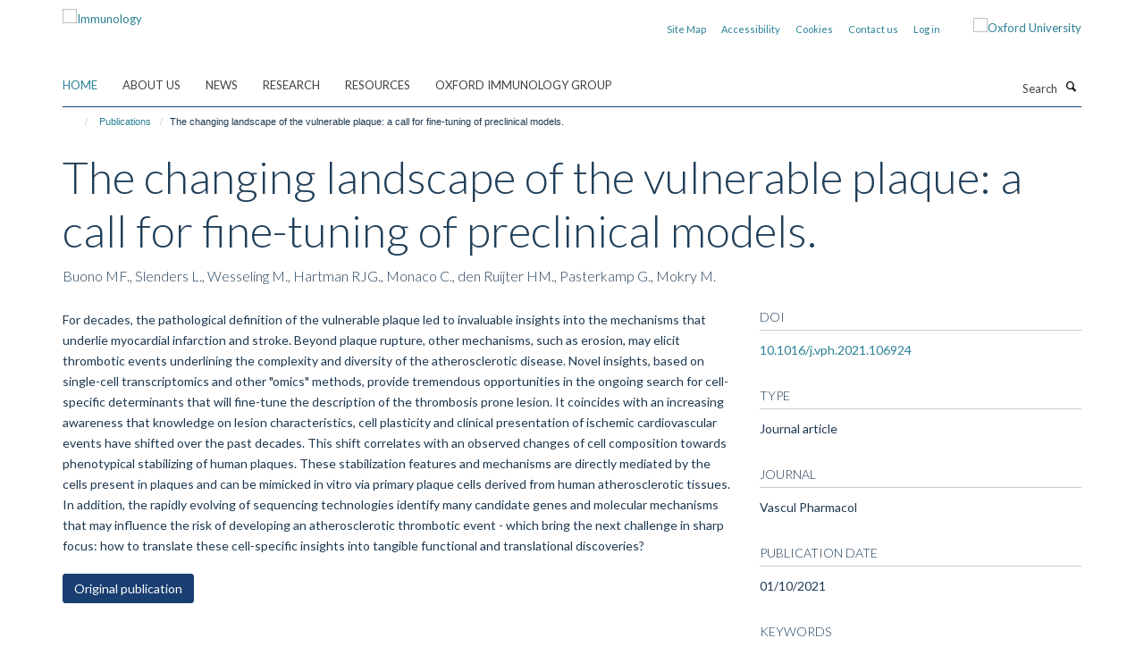

--- FILE ---
content_type: text/html;charset=utf-8
request_url: https://www.immunology.ox.ac.uk/publications/1203230?e948cf6e-f679-11f0-a727-051ec24d17be
body_size: 10211
content:
<!doctype html>
<html xmlns="http://www.w3.org/1999/xhtml" lang="en" xml:lang="en">

    <head><base href="https://www.immunology.ox.ac.uk/publications/1203230/" />
        <meta charset="utf-8" />
        <meta name="viewport" content="width=device-width, initial-scale=1.0" />
        <meta name="apple-mobile-web-app-capable" content="yes" />
        <meta name="apple-mobile-web-app-title" content="Haiku" />
        
        <meta http-equiv="Content-Type" content="text/html; charset=utf-8" /><meta name="citation_title" content="The changing landscape of the vulnerable plaque: a call for fine-tuning of preclinical models." /><meta name="citation_author" content="Buono MF." /><meta name="citation_author" content="Slenders L." /><meta name="citation_author" content="Wesseling M." /><meta name="citation_author" content="Hartman RJG." /><meta name="citation_author" content="Monaco C." /><meta name="citation_author" content="den Ruijter HM." /><meta name="citation_author" content="Pasterkamp G." /><meta name="citation_author" content="Mokry M." /><meta name="citation_publication_date" content="2021/10/01" /><meta name="citation_journal_title" content="Vascul Pharmacol" /><meta name="citation_firstpage" content="106924" /><meta content="For decades, the pathological definition of the vulnerable plaque led to invaluable insights into the mechanisms that underlie myocardial infarction and stroke. Beyond plaque rupture, other mechanisms, such as erosion, may elicit thrombotic events underlining the complexity and diversity of the atherosclerotic disease. Novel insights, based on single-cell transcriptomics and other &quot;omics&quot; methods, provide tremendous opportunities in the ongoing search for cell-specific determinants that will fine-tune the description of the thrombosis prone lesion. It coincides with an increasing awareness that knowledge on lesion characteristics, cell plasticity and clinical presentation of ischemic cardiovascular events have shifted over the past decades. This shift correlates with an observed changes of cell composition towards phenotypical stabilizing of human plaques. These stabilization features and mechanisms are directly mediated by the cells present in plaques and can be mimicked in vitro via primary plaque cells derived from human atherosclerotic tissues. In addition, the rapidly evolving of sequencing technologies identify many candidate genes and molecular mechanisms that may influence the risk of developing an atherosclerotic thrombotic event - which bring the next challenge in sharp focus: how to translate these cell-specific insights into tangible functional and translational discoveries?" name="description" /><meta name="og:title" content="The changing landscape of the vulnerable plaque: a call for fine-tuning of preclinical models." /><meta name="og:description" content="For decades, the pathological definition of the vulnerable plaque led to invaluable insights into the mechanisms that underlie myocardial infarction and stroke. Beyond plaque rupture, other mechanisms, such as erosion, may elicit thrombotic events underlining the complexity and diversity of the atherosclerotic disease. Novel insights, based on single-cell transcriptomics and other &quot;omics&quot; methods, provide tremendous opportunities in the ongoing search for cell-specific determinants that will fine-tune the description of the thrombosis prone lesion. It coincides with an increasing awareness that knowledge on lesion characteristics, cell plasticity and clinical presentation of ischemic cardiovascular events have shifted over the past decades. This shift correlates with an observed changes of cell composition towards phenotypical stabilizing of human plaques. These stabilization features and mechanisms are directly mediated by the cells present in plaques and can be mimicked in vitro via primary plaque cells derived from human atherosclerotic tissues. In addition, the rapidly evolving of sequencing technologies identify many candidate genes and molecular mechanisms that may influence the risk of developing an atherosclerotic thrombotic event - which bring the next challenge in sharp focus: how to translate these cell-specific insights into tangible functional and translational discoveries?" /><meta name="og:url" content="https://www.immunology.ox.ac.uk/publications/1203230" /><meta name="twitter:card" content="summary" /><meta name="twitter:title" content="The changing landscape of the vulnerable plaque: a call for fine-tuning of preclinical models." /><meta name="twitter:description" content="For decades, the pathological definition of the vulnerable plaque led to invaluable insights into the mechanisms that underlie myocardial infarction and stroke. Beyond plaque rupture, other mechanisms, such as erosion, may elicit thrombotic events underlining the complexity and diversity of the atherosclerotic disease. Novel insights, based on single-cell transcriptomics and other &quot;omics&quot; methods, provide tremendous opportunities in the ongoing search for cell-specific determinants that will fine-tune the description of the thrombosis prone lesion. It coincides with an increasing awareness that knowledge on lesion characteristics, cell plasticity and clinical presentation of ischemic cardiovascular events have shifted over the past decades. This shift correlates with an observed changes of cell composition towards phenotypical stabilizing of human plaques. These stabilization features and mechanisms are directly mediated by the cells present in plaques and can be mimicked in vitro via primary plaque cells derived from human atherosclerotic tissues. In addition, the rapidly evolving of sequencing technologies identify many candidate genes and molecular mechanisms that may influence the risk of developing an atherosclerotic thrombotic event - which bring the next challenge in sharp focus: how to translate these cell-specific insights into tangible functional and translational discoveries?" /><meta name="generator" content="Plone - http://plone.org" /><meta itemprop="url" content="https://www.immunology.ox.ac.uk/publications/1203230" /><title>The changing landscape of the vulnerable plaque: a call for fine-tuning of preclinical models. — Immunology</title>
        
        
        
        
        
    <link rel="stylesheet" type="text/css" media="screen" href="https://www.immunology.ox.ac.uk/portal_css/Turnkey%20Theme/resourcecollective.cookielawcookielaw-cachekey-48bf2f24f6ff2048067bc803ad37b010.css" /><link rel="stylesheet" type="text/css" href="https://www.immunology.ox.ac.uk/portal_css/Turnkey%20Theme/themebootstrapcssselect2-cachekey-c5dba3d4c9d8808868e75038d846da29.css" /><link rel="stylesheet" type="text/css" href="https://www.immunology.ox.ac.uk/portal_css/Turnkey%20Theme/themebootstrapcssmagnific.popup-cachekey-9dff49aab1f55abb3ec9b4e683e9e313.css" /><link rel="stylesheet" type="text/css" media="screen" href="https://www.immunology.ox.ac.uk/portal_css/Turnkey%20Theme/resourcecollective.covercsscover-cachekey-3a1ef54b01da8fb16a9078d7fdd456fc.css" /><link rel="stylesheet" type="text/css" media="screen" href="https://www.immunology.ox.ac.uk/portal_css/Turnkey%20Theme/resourcehaiku.coveroverlays-cachekey-520b95d523e0540f000825cc3d117e8d.css" /><link rel="stylesheet" type="text/css" href="https://www.immunology.ox.ac.uk/portal_css/Turnkey%20Theme/resourcehaiku.coverhaiku.chooser-cachekey-6efe1bfa9e9e0fbd1b08a21fa592cf81.css" /><link rel="stylesheet" type="text/css" href="https://www.immunology.ox.ac.uk/portal_css/Turnkey%20Theme/resourcehaiku.widgets.imagehaiku.image.widget-cachekey-cc8a69ed42a7988f6c2e6211aa7d4546.css" /><link rel="stylesheet" type="text/css" media="screen" href="https://www.immunology.ox.ac.uk/++resource++haiku.core.vendor/prism.min.css" /><link rel="canonical" href="https://www.immunology.ox.ac.uk/publications/1203230" /><link rel="search" href="https://www.immunology.ox.ac.uk/@@search" title="Search this site" /><link rel="shortcut icon" type="image/x-icon" href="https://www.immunology.ox.ac.uk/favicon.ico?v=fd225562-f678-11f0-a727-051ec24d17be" /><link rel="apple-touch-icon" href="https://www.immunology.ox.ac.uk/apple-touch-icon.png?v=fd225563-f678-11f0-a727-051ec24d17be" /><script type="text/javascript" src="https://www.immunology.ox.ac.uk/portal_javascripts/Turnkey%20Theme/resourcecollective.cookielawcookielaw_disabler-cachekey-c202b22c6f793c00d48167b76802ab8e.js"></script><script type="text/javascript" src="https://www.immunology.ox.ac.uk/portal_javascripts/Turnkey%20Theme/themebootstrapjsvendorrespond-cachekey-194fce51866bae78d14c0bffbe5f1a7d.js"></script><script type="text/javascript" src="https://www.immunology.ox.ac.uk/portal_javascripts/Turnkey%20Theme/resourceplone.app.jquery-cachekey-09bc9bf7f98de8b23a8a188594ff55e5.js"></script><script type="text/javascript" src="https://www.immunology.ox.ac.uk/portal_javascripts/Turnkey%20Theme/++theme++bootstrap/js/vendor/bootstrap.js"></script><script type="text/javascript" src="https://www.immunology.ox.ac.uk/portal_javascripts/Turnkey%20Theme/themebootstrapjspluginsvendorjquery.trunk8-cachekey-5582792e1c078d7c90d1a710520c369c.js"></script><script type="text/javascript" src="https://www.immunology.ox.ac.uk/portal_javascripts/Turnkey%20Theme/plone_javascript_variables-cachekey-37484d0571cf64911240735f45955a34.js"></script><script type="text/javascript" src="https://www.immunology.ox.ac.uk/portal_javascripts/Turnkey%20Theme/resourceplone.app.jquerytools-cachekey-0fdeb4a876d3169f3b96b846c6bc28a3.js"></script><script type="text/javascript" src="https://www.immunology.ox.ac.uk/portal_javascripts/Turnkey%20Theme/mark_special_links-cachekey-986f0675db83794e7ab1321799b08731.js"></script><script type="text/javascript" src="https://www.immunology.ox.ac.uk/portal_javascripts/Turnkey%20Theme/resourceplone.app.discussion.javascriptscomments-cachekey-1c8aed09b78cd2b323736ddbe0023e68.js"></script><script type="text/javascript" src="https://www.immunology.ox.ac.uk/portal_javascripts/Turnkey%20Theme/themebootstrapjspluginsvendorselect2-cachekey-2df29a366c1b8a3cd9b762f16f986ab0.js"></script><script type="text/javascript" src="https://www.immunology.ox.ac.uk/portal_javascripts/Turnkey%20Theme/++theme++bootstrap/js/plugins/vendor/jquery.html5-placeholder-shim.js"></script><script type="text/javascript" src="https://www.immunology.ox.ac.uk/portal_javascripts/Turnkey%20Theme/++theme++bootstrap/js/vendor/hammer.js"></script><script type="text/javascript" src="https://www.immunology.ox.ac.uk/portal_javascripts/Turnkey%20Theme/themebootstrapjspluginshaikujquery.navigation-portlets-cachekey-f87e8920f2fb2a8244c6038b354e78ef.js"></script><script type="text/javascript" src="https://www.immunology.ox.ac.uk/portal_javascripts/Turnkey%20Theme/themebootstrapjspluginsvendormasonry-cachekey-fe2420aac61f41816f321ec771640d73.js"></script><script type="text/javascript" src="https://www.immunology.ox.ac.uk/portal_javascripts/Turnkey%20Theme/themebootstrapjspluginsvendorimagesloaded-cachekey-7044fd56bff6d1447ce1ba5e2fb28131.js"></script><script type="text/javascript" src="https://www.immunology.ox.ac.uk/portal_javascripts/Turnkey%20Theme/++theme++bootstrap/js/plugins/vendor/jquery.lazysizes.js"></script><script type="text/javascript" src="https://www.immunology.ox.ac.uk/portal_javascripts/Turnkey%20Theme/++theme++bootstrap/js/plugins/vendor/jquery.magnific.popup.js"></script><script type="text/javascript" src="https://www.immunology.ox.ac.uk/portal_javascripts/Turnkey%20Theme/themebootstrapjspluginsvendorjquery.toc-cachekey-bcfd630411bc3bd254dd077eb18d0050.js"></script><script type="text/javascript" src="https://www.immunology.ox.ac.uk/portal_javascripts/Turnkey%20Theme/++theme++bootstrap/js/turnkey-various.js"></script><script type="text/javascript" src="https://www.immunology.ox.ac.uk/portal_javascripts/Turnkey%20Theme/resourcecollective.coverjsmain-cachekey-b20d60374cac944a08713124b790f5d4.js"></script><script type="text/javascript" src="https://www.immunology.ox.ac.uk/portal_javascripts/Turnkey%20Theme/resourcecollective.cookielawcookielaw_banner-cachekey-cb827a20f9d0865ef986a87999038819.js"></script><script type="text/javascript">
        jQuery(function($){
            if (typeof($.datepicker) != "undefined"){
              $.datepicker.setDefaults(
                jQuery.extend($.datepicker.regional[''],
                {dateFormat: 'mm/dd/yy'}));
            }
        });
        </script><script async="" src="https://www.googletagmanager.com/gtag/js?id=UA-112265129-1"></script><script>
  window.dataLayer = window.dataLayer || [];
  function gtag(){dataLayer.push(arguments);}
  gtag('js', new Date());

  gtag('config', 'UA-112265129-1');
</script><script>(function(w,d,s,l,i){w[l]=w[l]||[];w[l].push({'gtm.start':
new Date().getTime(),event:'gtm.js'});var f=d.getElementsByTagName(s)[0],
j=d.createElement(s),dl=l!='dataLayer'?'&l='+l:'';j.async=true;j.src=
'https://www.googletagmanager.com/gtm.js?id='+i+dl;f.parentNode.insertBefore(j,f);
})(window,document,'script','dataLayer','GTM-MN9RB9B');</script><script async="" src="https://www.googletagmanager.com/gtag/js?id=G-K47R7YQHZW"></script><script>
window.dataLayer = window.dataLayer || [];
function gtag(){dataLayer.push(arguments);}
gtag('js', new Date());
gtag('config', 'G-K47R7YQHZW');
</script><script type="text/javascript">
    $(function() {
        $('a[href^="mailto"]').click(function(){
            var email = $(this).attr('href').replace('mailto:', '');
            if (window.ga) {
                ga('send', 'event', 'Email', 'Link', email); }
            if (window.gtag) {
                gtag('event', 'Link', {
                    'event_category': 'Email',
                    'event_label': email }); }
        });
    });
</script><script type="text/javascript">
    $(function() {
        var extensions = ["avi", "css", "doc", "docx", "dmg", "eps", "exe", "jpg", "js", "mov", "mp3", "msi", "pdf", "png", "ppt", "pptx", "rar", "svg", "txt", "vsd", "vxd", "wma", "wmv", "xls", "xlsx", "zip"];
        var extensionsPattern = new RegExp('\.(('+extensions.join(')|(')+'))$$', 'g');
        $('a[href]').filter(function (){
            var href = $(this).attr('href');
            return href.match(extensionsPattern) || href.match(/\/@@download/g);
        }).click(function () {
            var link = $(this).attr('href');
            if (window.ga) {
                ga('send', 'event', 'File', 'Download', link); }
            if (window.gtag) {
                gtag('event', 'Download', {
                    'event_category': 'File',
                    'event_label': link }); }
        });
    });
</script><script type="text/javascript">
    $(function() {
        $('a.link-external, a[rel=external]').click(function(){
            var link = $(this).attr('href');
            if (window.ga) {
                ga('send', 'event', 'External', 'Link', link); }
            if (window.gtag) {
                gtag('event', 'Link', {
                    'event_category': 'External',
                    'event_label': link }); }
        });
    });
</script>
    <link href="https://www.immunology.ox.ac.uk/++theme++sublime-anti-flash-white/screen.css" rel="stylesheet" />
  
    <link href="https://www.immunology.ox.ac.uk/++theme++sublime-anti-flash-white/style.css" rel="stylesheet" />
  <style class="extra-css" id="empty-extra-css"></style></head>

    <body class="template-view portaltype-publication site-Plone section-publications subsection-1203230 userrole-anonymous no-toolbar mount-009" dir="ltr">
        <!-- Google Tag Manager (noscript) -->
<noscript><iframe src="https://www.googletagmanager.com/ns.html?id=GTM-MN9RB9B" height="0" width="0" style="display:none;visibility:hidden"></iframe></noscript>
<!-- End Google Tag Manager (noscript) -->
    <div id="cookienotification">

    <div class="container">
    
        <div class="row">
        
            <div class="col-md-12">
                <h2>
                    Cookies on this website
                </h2>
                
            </div>
        
            <div class="col-md-12">
                <p>
                    We use cookies to ensure that we give you the best experience on our website. If you click 'Accept all cookies' we'll assume that you are happy to receive all cookies and you won't see this message again. If you click 'Reject all non-essential cookies' only necessary cookies providing core functionality such as security, network management, and accessibility will be enabled. Click 'Find out more' for information on how to change your cookie settings.
                </p>
                
            </div>
    
            <div class="col-md-12">
                <a class="btn btn-success cookie-continue" href="https://www.immunology.ox.ac.uk/@@enable-cookies?&amp;came_from=https://www.immunology.ox.ac.uk/publications/1203230">Accept all cookies</a>
                <a class="btn btn-danger cookie-disable" href="https://www.immunology.ox.ac.uk/@@disable-cookies?came_from=https://www.immunology.ox.ac.uk/publications/1203230">Reject all non-essential cookies</a>
                
            </div> 
            
        </div>
    
    </div>
     
</div><div id="site-wrapper" class="container-fluid">

            <div class="modal fade" id="modal" tabindex="-1" role="dialog" aria-hidden="true"></div>

            

            

            <div id="site-header" class="container">

                <div id="site-status"></div>

                

                <header class="row">
                    <div class="col-xs-10 col-sm-6">
                        <a id="primary-logo" title="Immunology" href="https://www.immunology.ox.ac.uk"><img src="https://www.immunology.ox.ac.uk/images/site-logos/immunology-network-v3" alt="Immunology" /></a>
                    </div>
                    <div class="col-sm-6 hidden-xs">
                        <div class="heading-spaced">
                            <div id="site__secondary-logo">
                                
        <a href="http://www.ox.ac.uk" title="Oxford University" target="_blank" rel="noopener"><img src="https://www.immunology.ox.ac.uk/images/site-logos/ox-logo" alt="Oxford University" class="img-responsive logo-secondary" /></a>
    
                            </div>
                            <div id="site-actions">

        <ul class="list-unstyled list-inline text-right">
    
            
    
            
                
                    <li id="siteaction-sitemap">
                        <a href="https://www.immunology.ox.ac.uk/sitemap" title="" accesskey="3">Site Map</a>
                    </li>
                
            
            
                
                    <li id="siteaction-accessibility">
                        <a href="https://www.immunology.ox.ac.uk/accessibility" title="" accesskey="0">Accessibility</a>
                    </li>
                
            
            
                
                    <li id="siteaction-cookie-policy">
                        <a href="https://www.immunology.ox.ac.uk/cookies" title="" accesskey="">Cookies</a>
                    </li>
                
            
            
                
                    <li id="siteaction-contact-us">
                        <a href="https://www.immunology.ox.ac.uk/about/contact-us" title="" accesskey="">Contact us</a>
                    </li>
                
            
            
                
                    <li id="siteaction-login">
                        <a href="https://www.immunology.ox.ac.uk/Shibboleth.sso/Login?target=https://www.immunology.ox.ac.uk/shibboleth_loggedin?came_from=https://www.immunology.ox.ac.uk/publications/1203230" title="" accesskey="">Log in</a>
                    </li>
                
            
    
        </ul>
    </div>
                        </div>
                    </div>
                    <div class="col-xs-2 visible-xs">
                        <a href="#mmenu" role="button" class="btn btn-default" aria-label="Toggle menu">
                            <i class="glyphicon glyphicon-menu"></i>
                        </a>
                    </div>
                </header>

                <nav role="navigation">
                    <div class="row">
                        <div class="col-sm-10">
                            <div id="site-bar" class="collapse navbar-collapse">

	    <ul class="nav navbar-nav">

            

	            <li class="dropdown active" id="portaltab-index_html">
	                <a href="https://www.immunology.ox.ac.uk" title="" data-toggle="">Home</a>
                    
	            </li>

            
            

	            <li class="dropdown" id="portaltab-about">
	                <a href="https://www.immunology.ox.ac.uk/about" title="" data-toggle="" data-hover="dropdown">About us</a>
                    <ul class="dropdown-menu" role="menu">
                        
                            <li>
                                <a href="https://www.immunology.ox.ac.uk/about/overview" title="">The Immunology Network</a>
                            </li>
                        
                        
                            <li>
                                <a href="https://www.immunology.ox.ac.uk/about/strategic-objectives" title="">Strategic Objectives</a>
                            </li>
                        
                        
                            <li>
                                <a href="https://www.immunology.ox.ac.uk/about/history" title="">History</a>
                            </li>
                        
                        
                            <li>
                                <a href="https://www.immunology.ox.ac.uk/about/public-engagement" title="">Public Engagement</a>
                            </li>
                        
                        
                            <li>
                                <a href="https://www.immunology.ox.ac.uk/about/sustainability" title="">Sustainability</a>
                            </li>
                        
                        
                            <li>
                                <a href="https://www.immunology.ox.ac.uk/about/immunology-research-fund" title="">Immunology Research Fund</a>
                            </li>
                        
                        
                            <li>
                                <a href="https://www.immunology.ox.ac.uk/about/team" title="">People</a>
                            </li>
                        
                        
                            <li>
                                <a href="https://www.immunology.ox.ac.uk/about/contact-us" title="">Contact us</a>
                            </li>
                        
                    </ul>
	            </li>

            
            

	            <li class="dropdown" id="portaltab-news">
	                <a href="https://www.immunology.ox.ac.uk/news" title="" data-toggle="">News</a>
                    
	            </li>

            
            

	            <li class="dropdown" id="portaltab-research">
	                <a href="https://www.immunology.ox.ac.uk/research" title="" data-toggle="" data-hover="dropdown">Research</a>
                    <ul class="dropdown-menu" role="menu">
                        
                            <li>
                                <a href="https://www.immunology.ox.ac.uk/research/basic-immunology" title="">Basic Immunology</a>
                            </li>
                        
                        
                            <li>
                                <a href="https://www.immunology.ox.ac.uk/research/computational-immunology" title="">Computational Immunology</a>
                            </li>
                        
                        
                            <li>
                                <a href="https://www.immunology.ox.ac.uk/research/immunometabolism" title="">Immunometabolism</a>
                            </li>
                        
                        
                            <li>
                                <a href="https://www.immunology.ox.ac.uk/research/immuno-oncology" title="">Immuno-Oncology</a>
                            </li>
                        
                        
                            <li>
                                <a href="https://www.immunology.ox.ac.uk/research/infection" title="">Infection</a>
                            </li>
                        
                        
                            <li>
                                <a href="https://www.immunology.ox.ac.uk/research/inflammation" title="">Inflammation</a>
                            </li>
                        
                        
                            <li>
                                <a href="https://www.immunology.ox.ac.uk/research/neuroimmunology" title="">Neuroimmunology</a>
                            </li>
                        
                        
                            <li>
                                <a href="https://www.immunology.ox.ac.uk/research/structural-immunology" title="">Structural Immunology</a>
                            </li>
                        
                        
                            <li>
                                <a href="https://www.immunology.ox.ac.uk/research/translational-immunology" title="">Translational Immunology</a>
                            </li>
                        
                        
                            <li>
                                <a href="https://www.immunology.ox.ac.uk/research/vaccines" title="">Vaccines</a>
                            </li>
                        
                    </ul>
	            </li>

            
            

	            <li class="dropdown" id="portaltab-resources">
	                <a href="https://www.immunology.ox.ac.uk/resources" title="" data-toggle="" data-hover="dropdown">Resources</a>
                    <ul class="dropdown-menu" role="menu">
                        
                            <li>
                                <a href="https://www.immunology.ox.ac.uk/resources/facilities" title="">Facilities</a>
                            </li>
                        
                        
                            <li>
                                <a href="https://www.immunology.ox.ac.uk/resources/immunology-teaching-network" title="">Immunology Teaching</a>
                            </li>
                        
                        
                            <li>
                                <a href="https://www.immunology.ox.ac.uk/resources/researchers-toolkit" title="">Researchers' Toolkit</a>
                            </li>
                        
                        
                            <li>
                                <a href="https://www.immunology.ox.ac.uk/resources/networks-consortia-initiatives-groups" title="">Networks, Consortia, Initiatives, Groups</a>
                            </li>
                        
                        
                            <li>
                                <a href="https://www.immunology.ox.ac.uk/resources/communication" title="">Communication</a>
                            </li>
                        
                        
                            <li>
                                <a href="https://www.immunology.ox.ac.uk/resources/orniid" title="">ORNIID</a>
                            </li>
                        
                    </ul>
	            </li>

            
            

	            <li class="dropdown" id="portaltab-oig">
	                <a href="https://www.immunology.ox.ac.uk/oig" title="" data-toggle="">Oxford Immunology Group</a>
                    
	            </li>

            

            

	    </ul>

    </div>
                        </div>
                        <div class="col-sm-2">
                            <form action="https://www.immunology.ox.ac.uk/@@search" id="site-search" class="form-inline" role="form">
                                <div class="input-group">
                                    <label class="sr-only" for="SearchableText">Search</label>
                                    <input type="text" class="form-control" name="SearchableText" id="SearchableText" placeholder="Search" />
                                    <span class="input-group-btn">
                                        <button class="btn" type="submit" aria-label="Search"><i class="glyphicon-search"></i></button>
                                    </span>
                                </div>
                            </form>
                        </div>
                    </div>
                </nav>

                <div class="container">
                    <div class="row">
                        <div class="col-md-12">
                            <ol class="breadcrumb" id="site-breadcrumbs"><li><a title="Home" href="https://www.immunology.ox.ac.uk"><span class="glyphicon glyphicon-home"></span></a></li><li><a href="https://www.immunology.ox.ac.uk/publications">Publications</a></li><li class="active">The changing landscape of the vulnerable plaque: a call for fine-tuning of preclinical models.</li></ol>
                        </div>
                    </div>
                </div>

            </div>

            <div id="content" class="container ">

                            

                            

            

        <div itemscope="" itemtype="http://schema.org/Thing">

            <meta itemprop="url" content="https://www.immunology.ox.ac.uk/publications/1203230" />

            
                <div id="above-page-header">
    

</div>
            

            
                
                
                    
                        <div class="page-header">
                            <div class="row">
                                    
                                <div class="col-xs-12 col-sm-12">
                                    
                                    
                                        <h1>
                                            <span itemprop="name">The changing landscape of the vulnerable plaque: a call for fine-tuning of preclinical models.</span>
                                            <small>
                                                
                                            </small>
                                        </h1>
                                    
                                    
                                    
                    <div id="below-page-title">
</div>
                    <h5 style="margin:10px 0">Buono MF., Slenders L., Wesseling M., Hartman RJG., Monaco C., den Ruijter HM., Pasterkamp G., Mokry M.</h5>
                
                                    
                                </div>
                                    
                                
                                            
                            </div>
                        </div>
                    
                    
                    
                    
                 
            

            
                <div id="below-page-header"></div>
            

            
                <div id="above-page-content"></div>
            

            
                <div class="row">
        
                    <div id="site-content" class="col-sm-8">

                        

                            
                                
                            

                            
                                
                            

                            
                                
                                    
                                
                            
            
                            <div class="row">
                                <div id="site-content-body" class="col-sm-12">
            
                                    
                
                    
                    
                    <div class="row">
                        <div class="col-sm-4">
                            
                        </div>
                        <div class="col-sm-12">
                           <p style="margin-top:0">For decades, the pathological definition of the vulnerable plaque led to invaluable insights into the mechanisms that underlie myocardial infarction and stroke. Beyond plaque rupture, other mechanisms, such as erosion, may elicit thrombotic events underlining the complexity and diversity of the atherosclerotic disease. Novel insights, based on single-cell transcriptomics and other "omics" methods, provide tremendous opportunities in the ongoing search for cell-specific determinants that will fine-tune the description of the thrombosis prone lesion. It coincides with an increasing awareness that knowledge on lesion characteristics, cell plasticity and clinical presentation of ischemic cardiovascular events have shifted over the past decades. This shift correlates with an observed changes of cell composition towards phenotypical stabilizing of human plaques. These stabilization features and mechanisms are directly mediated by the cells present in plaques and can be mimicked in vitro via primary plaque cells derived from human atherosclerotic tissues. In addition, the rapidly evolving of sequencing technologies identify many candidate genes and molecular mechanisms that may influence the risk of developing an atherosclerotic thrombotic event - which bring the next challenge in sharp focus: how to translate these cell-specific insights into tangible functional and translational discoveries?</p>
                        </div>
                    </div>
                
                                    
                                </div>
            
                                
            
                            </div>
            
                            
                    <p>
                        
                        <a role="button" title="Original publication" class="btn btn-default" target="_blank" rel="noopener" href="http://doi.org/10.1016/j.vph.2021.106924">Original publication</a>
                        
                    </p>

                    
                
                        
        
                    </div>
        
                    <div class="site-sidebar col-sm-4">
        
                        <div id="aside-page-content"></div>
              
                        

                    
                        <h5 class="publication-lead">DOI</h5>
                        <p>
                            <a href="http://doi.org/10.1016/j.vph.2021.106924" target="_blank" rel="noopener">10.1016/j.vph.2021.106924</a>
                        </p>
                    

                    
                        <h5 class="publication-lead">Type</h5>
                        <p>Journal article</p>
                    

                    
                        <h5 class="publication-lead">Journal</h5>
                        <p>Vascul Pharmacol</p>
                    

                    

                    

                    

                    
                        <h5 class="publication-lead">Publication Date</h5>
                        <p>01/10/2021</p>
                    

                    

                    

                    

                    

                    
                        <div class="content-box">
                            <h5 class="publication-lead">Keywords</h5>
                            <p>Atherosclerotic plaque, Disease modelling, Phenotypic switch, Plaque cells, Vulnerable plaque</p>
                        </div>
                    

                
        
                    </div>
        
                </div>
            

            
                <div id="below-page-content"></div>
            
            
        </div>

    

        
                        </div>

            <footer id="site-footer" class="container" itemscope="" itemtype="http://schema.org/WPFooter">
        <hr />
        





    <div class="row" style="margin-bottom:20px">

        <div class="col-md-4">
            
                <a id="footer-logo" target="_blank" rel="noopener" href="https://www.medsci.ox.ac.uk" title="Medical Sciences Division, University of Oxford">
                    <img src="https://www.immunology.ox.ac.uk/images/site-logos/footer-logo.png" alt="" class="img-responsive logo-footer" />
                </a>
            
        </div>

        <div class="col-md-8">
            
            
                <ul id="footer-nav" class="list-inline">
                    
                        <li>
                            <a href="https://compliance.admin.ox.ac.uk/submit-foi" target="_blank" rel="noopener">Freedom of Information</a>
                        </li>
                    
                    
                        <li>
                            <a href="https://www.medsci.ox.ac.uk/about-us/data-privacy-notice" target="_blank" rel="noopener">Data Privacy</a>
                        </li>
                    
                    
                        <li>
                            <a href="https://www.ox.ac.uk/legal" target="_blank" rel="noopener">Copyright Statement</a>
                        </li>
                    
                    
                        <li>
                            <a href="https://www.immunology.ox.ac.uk/accessibility" rel="noopener">Accessibility Statement</a>
                        </li>
                    
                </ul>
            
        </div>
    </div>





    <div id="site-actions-footer" class="visible-xs-block" style="margin:20px 0">

        <ul class="list-unstyled list-inline text-center">

            
                
                    <li id="siteaction-sitemap">
                        <a href="https://www.immunology.ox.ac.uk/sitemap" title="Site Map" accesskey="3">Site Map</a>
                    </li>
                
            
            
                
                    <li id="siteaction-accessibility">
                        <a href="https://www.immunology.ox.ac.uk/accessibility" title="Accessibility" accesskey="0">Accessibility</a>
                    </li>
                
            
            
                
                    <li id="siteaction-cookie-policy">
                        <a href="https://www.immunology.ox.ac.uk/cookies" title="Cookies" accesskey="">Cookies</a>
                    </li>
                
            
            
                
                    <li id="siteaction-contact-us">
                        <a href="https://www.immunology.ox.ac.uk/about/contact-us" title="Contact us" accesskey="">Contact us</a>
                    </li>
                
            
            
                
                    <li id="siteaction-login">
                        <a href="https://www.immunology.ox.ac.uk/Shibboleth.sso/Login?target=https://www.immunology.ox.ac.uk/shibboleth_loggedin?came_from=https://www.immunology.ox.ac.uk/publications/1203230" title="Log in" accesskey="">Log in</a>
                    </li>
                
            

        </ul>
    </div>









    </footer>

        </div><div id="haiku-mmenu">

            <nav id="mmenu" data-searchfield="true" data-title="Menu" data-search="true">
                <ul>
                    <li>


    <a href="https://www.immunology.ox.ac.uk/about" class="state-published" title="">
        <span>About us</span>
    </a>

<ul>
<li>


    <a href="https://www.immunology.ox.ac.uk/about/overview" class="state-published" title="The Immunology Network supports immunology, infection and inflammation research across the University.">
        <span>The Immunology Network</span>
    </a>

</li>
<li>


    <a href="https://www.immunology.ox.ac.uk/about/strategic-objectives" class="state-published" title="The Immunology Network has the following objectives:">
        <span>Strategic Objectives</span>
    </a>

</li>
<li>


    <a href="https://www.immunology.ox.ac.uk/about/history" class="state-published" title="A history of immunology, infection and inflammation research at Oxford">
        <span>History</span>
    </a>

</li>
<li>


    <a href="https://www.immunology.ox.ac.uk/about/public-engagement" class="state-published" title="">
        <span>Public Engagement</span>
    </a>

<ul>
<li>


    <a href="https://www.immunology.ox.ac.uk/about/public-engagement/thanks-for-the-memories-t4tm" class="state-published" title="">
        <span>Thanks for the Memories (T4TM)</span>
    </a>

</li>
<li>


    <a href="https://www.immunology.ox.ac.uk/about/public-engagement/patient-and-public-involvement-and-engagement" class="state-published" title="Patient and public involvement and engagement (PPIE) is an essential part of designing and conducting research, and translating findings into public benefit, so it’s a major priority for Oxford immunologists.  Here are some examples of the work currently underway in this area.">
        <span>Patient and Public Involvement and Engagement</span>
    </a>

</li>
<li>


    <a href="https://www.immunology.ox.ac.uk/about/public-engagement/the-vaccine-brewery-at-the-green-man-festival" class="state-published" title="">
        <span>The Vaccine Brewery at the Green Man Festival</span>
    </a>

</li>
<li>


    <a href="https://www.immunology.ox.ac.uk/about/public-engagement/visit-to-science-oxford-headington" class="state-published" title="">
        <span>Visits to Science Oxford Headington</span>
    </a>

</li>
<li>


    <a href="https://www.immunology.ox.ac.uk/about/public-engagement/public-engagement-at-the-wimm" class="state-published" title="Public Engagement at the WIMM">
        <span>Public Engagement at the WIMM</span>
    </a>

</li>
<li>


    <a href="https://www.immunology.ox.ac.uk/about/public-engagement/a-profile-of-how-the-pandemics-the-unanswered-questions-documentary-was-made" class="state-published" title="">
        <span>Pandemics: The Unanswered Questions</span>
    </a>

</li>

</ul>
</li>
<li>


    <a href="https://www.immunology.ox.ac.uk/about/sustainability" class="state-published" title="">
        <span>Sustainability</span>
    </a>

<ul>
<li>


    <a href="https://www.immunology.ox.ac.uk/about/sustainability/promoting-sustainable-laboratories" class="state-published" title="">
        <span>Promoting sustainable immunology at Oxford</span>
    </a>

</li>
<li>


    <a href="https://www.immunology.ox.ac.uk/about/sustainability/kennedy-institute-labs-all-apply-for-leaf-awards" class="state-published" title="">
        <span>Kennedy Institute LEAF applications</span>
    </a>

</li>

</ul>
</li>
<li>


    <a href="https://www.immunology.ox.ac.uk/about/immunology-research-fund" class="state-published" title="Do you know someone interested in supporting immunology research? The Immunology Network is working with the Medical Sciences Division Development Team to establish an Immunology Accelerator Fund that will be underpinned by philanthropic support.">
        <span>Immunology Research Fund</span>
    </a>

</li>
<li>


    <a href="https://www.immunology.ox.ac.uk/about/team" class="state-published" title="">
        <span>People</span>
    </a>

<ul>
<li>


    <a href="https://www.immunology.ox.ac.uk/about/team/sara-khalid-1" class="state-published" title="Sara is an Associate Professor of Health Informatics and Biomedical Data Science within the Centre for Statistics in Medicine. She trained in electrical and biomedical engineering prior to founding the PHI Lab, which studies data science and artificial intelligence for planetary health.">
        <span>Sara Khalid</span>
    </a>

</li>

</ul>
</li>
<li>


    <a href="https://www.immunology.ox.ac.uk/about/contact-us" class="state-published" title="">
        <span>Contact us</span>
    </a>

</li>

</ul>
</li>
<li>


    <a href="https://www.immunology.ox.ac.uk/news" class="state-published" title="">
        <span>News</span>
    </a>

</li>
<li>


    <a href="https://www.immunology.ox.ac.uk/research" class="state-published" title="">
        <span>Research</span>
    </a>

<ul>
<li>


    <a href="https://www.immunology.ox.ac.uk/research/basic-immunology" class="state-published" title="Oxford has fantastic strength in basic immunology research.">
        <span>Basic Immunology</span>
    </a>

</li>
<li>


    <a href="https://www.immunology.ox.ac.uk/research/computational-immunology" class="state-published" title="Analysis of big data provides a wealth of useful information">
        <span>Computational Immunology</span>
    </a>

</li>
<li>


    <a href="https://www.immunology.ox.ac.uk/research/immunometabolism" class="state-published" title="The interaction between immunology and metabolism is an exciting, developing area.">
        <span>Immunometabolism</span>
    </a>

</li>
<li>


    <a href="https://www.immunology.ox.ac.uk/research/immuno-oncology" class="state-published" title="The development of immunotherapeutics has revolutionised treatment for cancer patients">
        <span>Immuno-Oncology</span>
    </a>

</li>
<li>


    <a href="https://www.immunology.ox.ac.uk/research/infection" class="state-published" title="The study of microbial infection, prevention and treatment.">
        <span>Infection</span>
    </a>

</li>
<li>


    <a href="https://www.immunology.ox.ac.uk/research/inflammation" class="state-published" title="Inflammation is a natural host response to infection and wounding.">
        <span>Inflammation</span>
    </a>

</li>
<li>


    <a href="https://www.immunology.ox.ac.uk/research/neuroimmunology" class="state-published" title="The fascinating cross-talk between immunology and neuroscience.">
        <span>Neuroimmunology</span>
    </a>

</li>
<li>


    <a href="https://www.immunology.ox.ac.uk/research/structural-immunology" class="state-published" title="Understanding host-pathogen interactions.">
        <span>Structural Immunology</span>
    </a>

</li>
<li>


    <a href="https://www.immunology.ox.ac.uk/research/translational-immunology" class="state-published" title="Linking basic research to experimental medicine and clinical trials">
        <span>Translational Immunology</span>
    </a>

</li>
<li>


    <a href="https://www.immunology.ox.ac.uk/research/vaccines" class="state-published" title="Oxford undertakes world-leading vaccine research">
        <span>Vaccines</span>
    </a>

</li>
<li>


    <a href="https://www.immunology.ox.ac.uk/research/research" class="state-published" title="">
        <span>Research</span>
    </a>

</li>

</ul>
</li>
<li>


    <a href="https://www.immunology.ox.ac.uk/resources" class="state-published" title="">
        <span>Resources</span>
    </a>

<ul>
<li>


    <a href="https://www.immunology.ox.ac.uk/resources/facilities" class="state-published" title="A guide to some of the immunology facilities across the Medical Sciences Division">
        <span>Facilities</span>
    </a>

<ul>
<li>


    <a href="https://www.immunology.ox.ac.uk/resources/facilities/imaging" class="state-published" title="Imaging facilities available across the Medical Sciences Division">
        <span>Imaging</span>
    </a>

</li>
<li>


    <a href="https://www.immunology.ox.ac.uk/resources/facilities/bioinformatics" class="state-published" title="Support for bioinformatic analysis">
        <span>Bioinformatics</span>
    </a>

</li>
<li>


    <a href="https://www.immunology.ox.ac.uk/resources/facilities/genome-engineering" class="state-published" title="Sources of expertise in genome engineering">
        <span>Genome Engineering</span>
    </a>

</li>
<li>


    <a href="https://www.immunology.ox.ac.uk/resources/facilities/cytometry" class="state-published" title="FACS provisions and other cytometry resources available across the MSD">
        <span>Cytometry</span>
    </a>

</li>
<li>


    <a href="https://www.immunology.ox.ac.uk/resources/facilities/imp-viral-vector-production" class="state-published" title="">
        <span>IMP and Viral Vector manufacture</span>
    </a>

</li>
<li>


    <a href="https://www.immunology.ox.ac.uk/resources/facilities/dna-rna-extraction-and-analysis" class="state-published" title="">
        <span>DNA/RNA extraction and analysis</span>
    </a>

</li>
<li>


    <a href="https://www.immunology.ox.ac.uk/resources/facilities/targeted-proteomics" class="state-published" title="">
        <span>Proteomics</span>
    </a>

</li>
<li>


    <a href="https://www.immunology.ox.ac.uk/resources/facilities/single-cell-technologies" class="state-published" title="">
        <span>Single Cell Technologies</span>
    </a>

</li>

</ul>
</li>
<li>


    <a href="https://www.immunology.ox.ac.uk/resources/immunology-teaching-network" class="state-published" title="The following courses include components on immunology. Please see the course websites for more information.">
        <span>Immunology Teaching</span>
    </a>

</li>
<li>


    <a href="https://www.immunology.ox.ac.uk/resources/researchers-toolkit" class="state-published" title="A fantastic Medical Sciences Division resource to help you find information on training, funding, public engagement, innovation, ethics and more!">
        <span>Researchers' Toolkit</span>
    </a>

</li>
<li>


    <a href="https://www.immunology.ox.ac.uk/resources/networks-consortia-initiatives-groups" class="state-published" title="Get involved with other Networks, Consortia, Initiatives and Groups within the University">
        <span>Networks, Consortia, Initiatives, Groups</span>
    </a>

</li>
<li>


    <a href="https://www.immunology.ox.ac.uk/resources/communication" class="state-published" title="Promote your research in alternative ways!">
        <span>Communication</span>
    </a>

</li>
<li>


    <a href="https://www.immunology.ox.ac.uk/resources/orniid" class="state-published" title="">
        <span>ORNIID</span>
    </a>

<ul>
<li>


    <a href="https://www.immunology.ox.ac.uk/resources/orniid/orniid" class="state-published" title="">
        <span>Oxford Research Nurses for Immunology and Inflammatory Diseases ORNIID</span>
    </a>

</li>
<li>


    <a href="https://www.immunology.ox.ac.uk/resources/orniid/research" class="state-published" title="We co-ordinate studies and sample collection for various groups across multiple departments with a particular focus on mucosal immunology and inflammation.">
        <span>Research</span>
    </a>

</li>
<li>


    <a href="https://www.immunology.ox.ac.uk/resources/orniid/about-us-1" class="state-published" title="We are a dynamic Research Nursing Team from Oxford University, focusing in the areas of mucosal immunology and inflammation.">
        <span>About Us</span>
    </a>

</li>
<li>


    <a href="https://www.immunology.ox.ac.uk/resources/orniid/collaboration" class="state-published" title="We collaborate with multiple groups both across the University and externally.">
        <span>Collaboration</span>
    </a>

</li>
<li>


    <a href="https://www.immunology.ox.ac.uk/resources/orniid/education-and-career-development" class="state-published" title="Education and Career development">
        <span>Education and Career development</span>
    </a>

</li>

</ul>
</li>

</ul>
</li>
<li>


    <a href="https://www.immunology.ox.ac.uk/oig" class="state-published" title="The Oxford Immunology Group (OIG) is a regional branch of the British Society for Immunology (BSI). The aim is to connect students, postdocs, early-career researchers, and faculty with an interest in immunology. &#13;&#10;Within this group, we host the Science in Progress (SIP) talks once every two months and allow for the exchange of reagents, ideas and techniques across institutes and departments in Oxford.">
        <span>Oxford Immunology Group</span>
    </a>

<ul>
<li>


    <a href="https://www.immunology.ox.ac.uk/oig/oxford-immunology-group" class="state-published" title="">
        <span>About</span>
    </a>

<ul>
<li>


    <a href="https://www.immunology.ox.ac.uk/oig/oxford-immunology-group/SIP" class="state-published" title="The Science in Progress (SIP) talks are informal research presentations by graduate students, postdocs, or early career researchers to the Oxford immunology community. The SIP talks will take place once every two months and all are welcome to attend. Please email jordan.rolt@ndm.ox.ac.uk for details.">
        <span>Science in Progress talks</span>
    </a>

</li>
<li>


    <a href="https://www.immunology.ox.ac.uk/oig/oxford-immunology-group/oig-committee" class="state-published" title="">
        <span>OIG Committee members</span>
    </a>

</li>
<li>


    <a href="https://www.immunology.ox.ac.uk/oig/oxford-immunology-group/get-involved" class="state-published" title="We are always looking for new members to join - please spread the word!">
        <span>Get involved!</span>
    </a>

</li>

</ul>
</li>

</ul>
</li>

                </ul>
            </nav>

            <script type="text/javascript">
                $(document).ready(function() {
                    var menu = $("#mmenu");
                    menu.mmenu({
                        navbar: {title: menu.data("title")},
                        counters: menu.data("counters"),
                        searchfield: menu.data("search") ? {"resultsPanel": true} : {},
                        navbars: menu.data("search") ? {"content": ["searchfield"]} : {}
                    });
                    // fix for bootstrap modals
                    // http://stackoverflow.com/questions/35038146/bootstrap-modal-and-mmenu-menu-clashing
                    $(".mm-slideout").css("z-index", "auto");
                });
            </script>

         </div>

        




    
    
      <script type="text/javascript" src="https://www.immunology.ox.ac.uk/++resource++haiku.core.vendor/prism.min.js"></script>
    
  

    <script type="text/javascript">
        function deleteAllCookies() {
            var cookies = document.cookie.split("; ");
            for (var c = 0; c < cookies.length; c++) {
                if (!HAIKU_ALLOWED_COOKIES.some(v => cookies[c].includes(v))) {
                    var d = window.location.hostname.split(".");
                    while (d.length > 0) {    
                        var cookieBase1 = encodeURIComponent(cookies[c].split(";")[0].split("=")[0]) + '=; expires=Thu, 01-Jan-1970 00:00:01 GMT; domain=' + d.join('.') + '; path=';
                        var cookieBase2 = encodeURIComponent(cookies[c].split(";")[0].split("=")[0]) + '=; expires=Thu, 01-Jan-1970 00:00:01 GMT; domain=.' + d.join('.') + '; path=';
                        var p = location.pathname.split('/');
                        document.cookie = cookieBase1 + '/';
                        document.cookie = cookieBase2 + '/';
                        while (p.length > 0) {
                            document.cookie = cookieBase1 + p.join('/');
                            document.cookie = cookieBase2 + p.join('/');
                            p.pop();
                        };
                        d.shift();
                    }
                }
            }
        };
        if (!(document.cookie.includes('haiku_cookies_enabled'))) {
            deleteAllCookies();
        }
    </script>
    
</body>

</html>